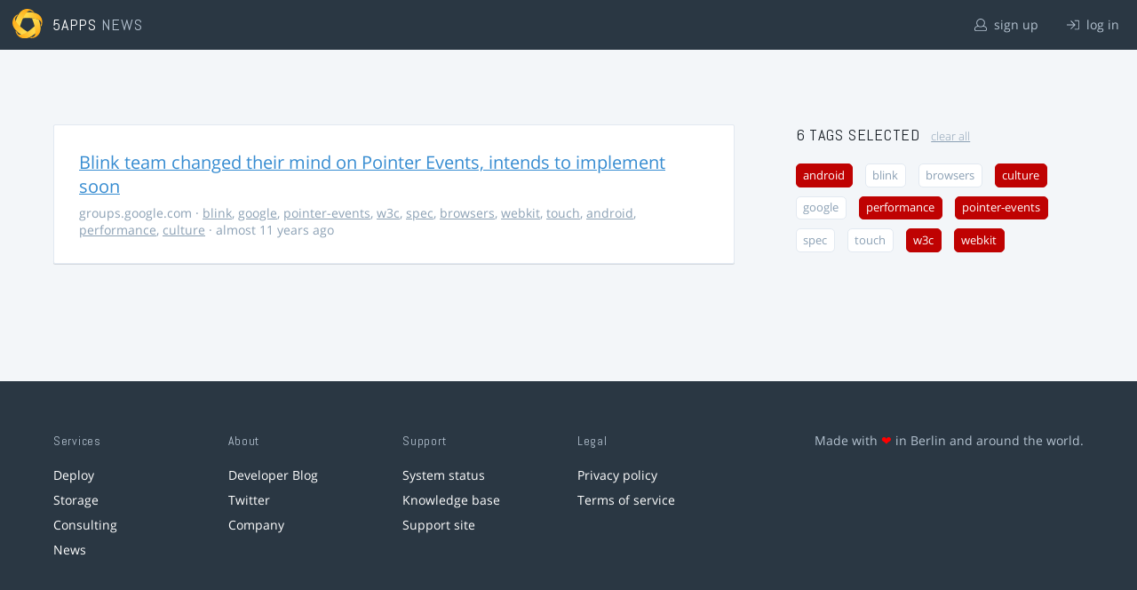

--- FILE ---
content_type: text/html; charset=utf-8
request_url: https://5apps.com/news/stories?tags=android%2Cperformance%2Cw3c%2Cwebkit%2Cculture%2Cpointer-events
body_size: 2189
content:
<!DOCTYPE html>
<html class='no-js' lang='en'>
<head>
<meta charset='utf-8'>
<meta content='width=device-width, minimum-scale=1.0, maximum-scale=1.0' name='viewport'>
<title>5apps News | Tags: android, performance, w3c, webkit, culture, pointer-events</title>
<meta content='Link list for PWA developers and designers' name='description'>
<link href='https://static.5apps.com/assets/favicon/news-96cbac3682cc87074003dffcdff8dd8b46a406e8c320886e239ffe5da1a20b0b.png' rel='icon'>
<link href='https://5apps.com/news/stories/latest.rss' rel='alternate' title='Latest links' type='application/rss+xml'>

<meta name="csrf-param" content="authenticity_token" />
<meta name="csrf-token" content="tQxyNUUEGN+JX/3tqQE8QY2H2S61smtzKIeShPKWpCytrTkq91XYzWvUoDIf1SSFjdCrMj2rNeiEvAzGHEFKEg==" />
<link rel="stylesheet" media="screen" href="https://static.5apps.com/assets/redesign-76c0d3aa745417cfcc3f2e4d9fe805d60721315ffa22689b71ab1528496b851d.css" />
</head>
<body class='stories index'>
<header class='topbar'>
<h1>
<img src="https://static.5apps.com/assets/icon/5apps-gradient-orange-cef6dd3027ee0df5fd63cc780a4b84d90f43dbc1f6c3d216f876e09f8b8768cb.svg" />
<span class='primary'><a href="https://5apps.com/">5apps</a></span>
<span class='secondary'>News</span>
</h1>
<nav>
<ul>
<li class='signup'>
<a href="/users/sign_up?site=news"><svg xmlns="http://www.w3.org/2000/svg" viewBox="0 0 512 512"><path d="M430.769 312.653l-48.658-13.902C427.833 251.806 432 197.605 432 176 432 78.845 353.262 0 256 0 158.859 0 80 78.724 80 176c0 21.609 4.167 75.806 49.889 122.751l-48.658 13.902C19.49 330.294 0 386.442 0 420.344V448c0 35.29 28.71 64 64 64h384c35.29 0 64-28.71 64-64v-27.656c0-33.198-18.981-89.905-81.231-107.691zM256 32c79.529 0 144 64.471 144 144s-64.471 144-144 144-144-64.471-144-144S176.471 32 256 32zm224 416c0 17.673-14.327 32-32 32H64c-17.673 0-32-14.327-32-32v-27.656c0-35.718 23.678-67.109 58.022-76.922l69.862-19.961C176.969 334.613 210.109 352 256 352c45.897 0 79.038-17.392 96.116-28.538l69.862 19.961C456.322 353.235 480 384.626 480 420.344V448z"/></svg>
sign up
</a></li>
<li class='login'>
<a href="/users/sign_in"><svg xmlns="http://www.w3.org/2000/svg" viewBox="0 0 512 512"><path d="M184 83.5l164.5 164c4.7 4.7 4.7 12.3 0 17L184 428.5c-4.7 4.7-12.3 4.7-17 0l-7.1-7.1c-4.7-4.7-4.7-12.3 0-17l132-131.4H12c-6.6 0-12-5.4-12-12v-10c0-6.6 5.4-12 12-12h279.9L160 107.6c-4.7-4.7-4.7-12.3 0-17l7.1-7.1c4.6-4.7 12.2-4.7 16.9 0zM512 400V112c0-26.5-21.5-48-48-48H332c-6.6 0-12 5.4-12 12v8c0 6.6 5.4 12 12 12h132c8.8 0 16 7.2 16 16v288c0 8.8-7.2 16-16 16H332c-6.6 0-12 5.4-12 12v8c0 6.6 5.4 12 12 12h132c26.5 0 48-21.5 48-48z"/></svg>
log in
</a></li>
</ul>
</nav>
</header>

<main>
<div class='index'>
<div class='stories'>
<ul>
<li data-story-id='5513e3b1706c61692a270200'>
<div class='story'>
<h3>
<a class="title" href="https://groups.google.com/a/chromium.org/forum/#!topic/blink-dev/ODWmcKNQl0I">Blink team changed their mind on Pointer Events, intends to implement soon</a>
</h3>
<p class='meta'>
<span class='domain'>
groups.google.com
</span>
&middot;
<a href="https://5apps.com/news/stories?tags=blink">blink</a>, <a href="https://5apps.com/news/stories?tags=google">google</a>, <a href="https://5apps.com/news/stories?tags=pointer-events">pointer-events</a>, <a href="https://5apps.com/news/stories?tags=w3c">w3c</a>, <a href="https://5apps.com/news/stories?tags=spec">spec</a>, <a href="https://5apps.com/news/stories?tags=browsers">browsers</a>, <a href="https://5apps.com/news/stories?tags=webkit">webkit</a>, <a href="https://5apps.com/news/stories?tags=touch">touch</a>, <a href="https://5apps.com/news/stories?tags=android">android</a>, <a href="https://5apps.com/news/stories?tags=performance">performance</a>, <a href="https://5apps.com/news/stories?tags=culture">culture</a>
&middot;
almost 11 years ago
</p>
</div>
</li>
</ul>

</div>
<aside>
<section class='all-tags'>
<h2>
6 Tags
selected
<a class="clear-tags" href="/news">clear all</a>
</h2>
<ul class='tags'>
<li class=''>
<a class="active " href="/news/stories?tags=performance%2Cw3c%2Cwebkit%2Cculture%2Cpointer-events">android</a>
</li>
<li class=''>
<a class="" href="/news/stories?tags=android%2Cperformance%2Cw3c%2Cwebkit%2Cculture%2Cpointer-events%2Cblink">blink</a>
</li>
<li class=''>
<a class="" href="/news/stories?tags=android%2Cperformance%2Cw3c%2Cwebkit%2Cculture%2Cpointer-events%2Cbrowsers">browsers</a>
</li>
<li class=''>
<a class="active " href="/news/stories?tags=android%2Cperformance%2Cw3c%2Cwebkit%2Cpointer-events">culture</a>
</li>
<li class=''>
<a class="" href="/news/stories?tags=android%2Cperformance%2Cw3c%2Cwebkit%2Cculture%2Cpointer-events%2Cgoogle">google</a>
</li>
<li class=''>
<a class="active " href="/news/stories?tags=android%2Cw3c%2Cwebkit%2Cculture%2Cpointer-events">performance</a>
</li>
<li class=''>
<a class="active " href="/news/stories?tags=android%2Cperformance%2Cw3c%2Cwebkit%2Cculture">pointer-events</a>
</li>
<li class=''>
<a class="" href="/news/stories?tags=android%2Cperformance%2Cw3c%2Cwebkit%2Cculture%2Cpointer-events%2Cspec">spec</a>
</li>
<li class=''>
<a class="" href="/news/stories?tags=android%2Cperformance%2Cw3c%2Cwebkit%2Cculture%2Cpointer-events%2Ctouch">touch</a>
</li>
<li class=''>
<a class="active " href="/news/stories?tags=android%2Cperformance%2Cwebkit%2Cculture%2Cpointer-events">w3c</a>
</li>
<li class=''>
<a class="active " href="/news/stories?tags=android%2Cperformance%2Cw3c%2Cculture%2Cpointer-events">webkit</a>
</li>
</ul>
</section>
<section class='tag-actions'>
<a class="hidden" id="show-all-tags" href="">show all tags</a>
</section>

</aside>
</div>

</main>
<footer>
<div class='grid-container'>
<section class='links'>
<h2>Services</h2>
<ul>
<li><a href="/deploy/home">Deploy</a></li>
<li><a href="/storage">Storage</a></li>
<li><a href="https://5apps.com/consulting">Consulting</a></li>
<li><a href="https://5apps.com/news">News</a></li>
</ul>
</section>
<section class='links'>
<h2>About</h2>
<ul>
<li><a href="https://blog.5apps.com">Developer Blog</a></li>
<li><a href="https://twitter.com/5apps">Twitter</a></li>
<li><a href="https://5apps.com/about">Company</a></li>
</ul>
</section>
<section class='links'>
<h2>Support</h2>
<ul>
<li><a href="https://status.5apps.com">System status</a></li>
<li><a href="https://5apps.tenderapp.com/kb">Knowledge base</a></li>
<li><a href="https://5apps.tenderapp.com/">Support site</a></li>
</ul>
</section>
<section class='links'>
<h2>Legal</h2>
<ul>
<li><a href="https://5apps.com/privacy">Privacy policy</a></li>
<li><a href="https://5apps.com/terms">Terms of service</a></li>
</ul>
</section>
<section class='imprint'>
<p>
Made with <span class="heart">❤</span> in Berlin and around the world.
</p>
</section>
</div>
</footer>
<script src="https://static.5apps.com/assets/redesign-726adf4b74a23c9f5b34ae9eea9aee0ff8477a6155d7a0b62114fc14cac86d01.js" debug="false"></script>
<script>
  const hiddenTags = document.querySelectorAll('.all-tags ul li.hidden');
  if (hiddenTags.length > 0) {
    const showAllTagsLink = document.getElementById('show-all-tags');
    showAllTagsLink.classList.remove('hidden');
    showAllTagsLink.addEventListener('click', function(evt) {
      evt.preventDefault();
      showAllTagsLink.classList.add('hidden');
      for (const tag of hiddenTags) {
        tag.classList.remove('hidden')
      }
      return false;
    });
  }
</script>

</body>
</html>
